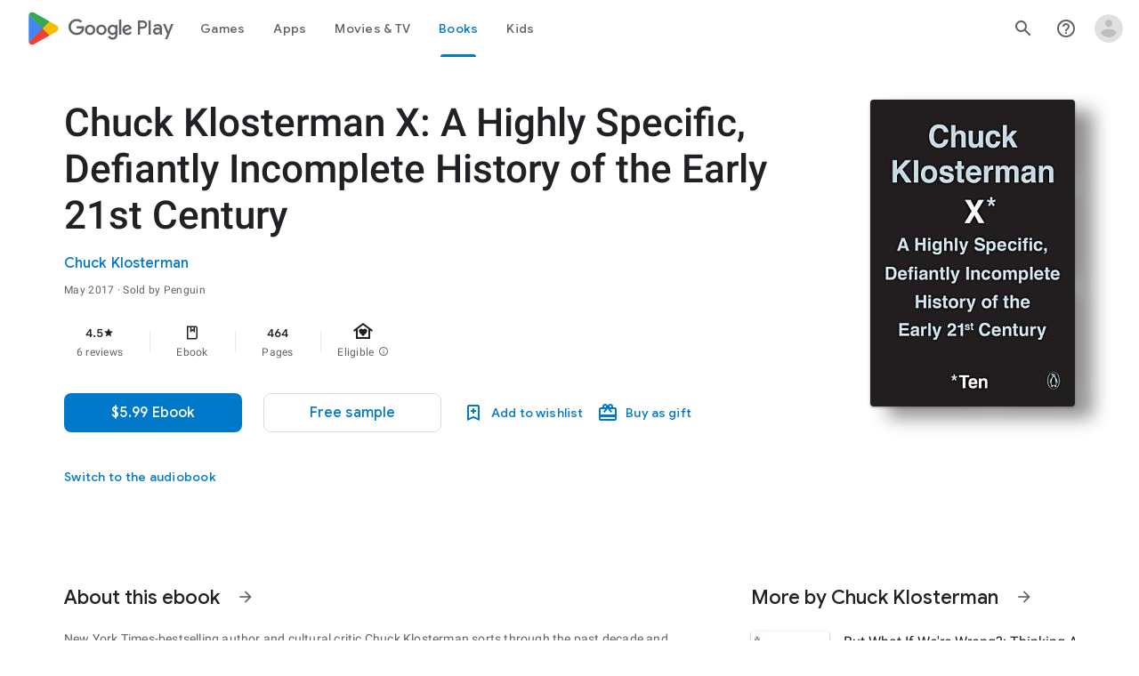

--- FILE ---
content_type: text/plain; charset=utf-8
request_url: https://play.google.com/play/log?format=json&authuser&proto_v2=true
body_size: -435
content:
["900000","1769396428823"]

--- FILE ---
content_type: text/javascript; charset=UTF-8
request_url: https://www.gstatic.com/_/boq-play/_/js/k=boq-play.PlayStoreUi.en_US.QsOiTi-_lfI.2021.O/ck=boq-play.PlayStoreUi.Cze4boUNdSk.L.B1.O/am=G5Z7gD3vDwAASTDg98R_2BYI/d=1/exm=A7fCU,AYHENe,ArluEf,BBI74,BVgquf,BfdUQc,EFQ78c,EQ7zLe,GkRiKb,IJGqxf,IZT63,IcVnM,JH2zc,JNoxi,JWUKXe,KUM7Z,LCkxpb,LEikZe,LvGhrf,MI6k7c,MdUzUe,MpJwZc,NkbkFd,NwH0H,O1Gjze,O6y8ed,OTA3Ae,PHUIyb,PrPYRd,QIhFr,RMhBfe,RqjULd,RyvaUb,SWD8cc,SdcwHb,SpsfSb,UUJqVe,Uas9Hd,Ulmmrd,V3dDOb,WO9ee,Wpz5Cd,XVMNvd,Z5uLle,ZDZcre,ZU3blf,ZwDk9d,_b,_tp,aW3pY,bKbduc,byfTOb,chfSwc,cmaUsf,dfkSTe,e5qFLc,fI4Vwc,fdeHmf,gychg,hKSk3e,hc6Ubd,indMcf,j9sf1,kjKdXe,lazG7b,lsjVmc,lwddkf,m9oV,mI3LFb,mdR7q,n73qwf,nKuFpb,oEJvKc,p3hmRc,pYCIec,pjICDe,pw70Gc,q0xTif,rIMBJe,rmQtme,rpbmN,sJhETb,sOXFj,soHxf,t1sulf,tBvKNb,tKHFxf,vNKqzc,w9hDv,wW2D8b,wg1P6b,ws9Tlc,xQtZb,xUdipf,ywOR5c,z5Gxfe,zBPctc,zbML3c,zr1jrb/excm=_b,_tp,bookdetailsview/ed=1/wt=2/ujg=1/rs=AB1caFUtk0S76W1xGygrqNOVh73zfCBvdA/ee=EVNhjf:pw70Gc;EmZ2Bf:zr1jrb;Hs0fpd:jLUKge;JsbNhc:Xd8iUd;K5nYTd:ZDZcre;LBgRLc:SdcwHb;Me32dd:MEeYgc;NJ1rfe:qTnoBf;NPKaK:SdcwHb;NSEoX:lazG7b;Pjplud:EEDORb;QGR0gd:Mlhmy;Rdd4dc:WXw8B;SNUn3:ZwDk9d;ScI3Yc:e7Hzgb;Uvc8o:VDovNc;YIZmRd:A1yn5d;a56pNe:JEfCwb;cEt90b:ws9Tlc;d0xV3b:KoEHyd;dIoSBb:SpsfSb;dowIGb:ebZ3mb;eBAeSb:zbML3c;iFQyKf:QIhFr;ikbPFc:UfnShf;lOO0Vd:OTA3Ae;nAu0tf:z5Gxfe;oGtAuc:sOXFj;pXdRYb:MdUzUe;qQEoOc:KUM7Z;qafBPd:yDVVkb;qddgKe:xQtZb;sgjhQc:bQAegc;wR5FRb:O1Gjze;wZnI8b:Oh9t6d;xqZiqf:BBI74;yEQyxe:TLjaTd;yxTchf:KUM7Z;zxnPse:GkRiKb/dti=1/m=AZNKze,Hqimld,ib5fMe,CR2XMb,BqI7Ce,mRBsmc,zuzukd,M9XSS,VicNOc,wxpxie,YwV8wf,D2RFXe,C7s1K,o6xa3b,G2gJT,Qf3l6c,Libknb
body_size: -203
content:
"use strict";this.default_PlayStoreUi=this.default_PlayStoreUi||{};(function(_){var window=this;
try{
_.u("AZNKze");
_.zt(_.$Ka,class extends _.At{constructor(a){super(a.Ta)}H(){return"AZNKze"}O(){return!0}hb(){return _.m6d}});_.gt.AZNKze=_.CI;


_.v();
_.u("Hqimld");
_.zt(_.eHa,class extends _.At{constructor(a){super(a.Ta)}H(){return"Hqimld"}O(){return!0}hb(){return _.W1}});_.gt.Hqimld=_.PE;

_.v();
_.u("ib5fMe");
_.zt(_.kLa,class extends _.At{constructor(a){super(a.Ta)}H(){return"ib5fMe"}O(){return!0}hb(){return _.A7d}});_.gt.ib5fMe=_.JI;
_.v();
_.u("CR2XMb");
_.zt(_.jHa,class extends _.At{constructor(a){super(a.Ta)}H(){return"CR2XMb"}O(){return!0}hb(){return _.j2}});_.gt.CR2XMb=_.SE;
_.v();
_.u("BqI7Ce");
_.zt(_.XKa,class extends _.At{constructor(a){super(a.Ta)}H(){return"BqI7Ce"}O(){return!0}hb(){return _.M9}});_.gt.BqI7Ce=_.AI;
_.v();
_.u("mRBsmc");
_.zt(_.ZKa,class extends _.At{constructor(a){super(a.Ta)}H(){return"mRBsmc"}O(){return!0}hb(){return _.N9}});_.gt.mRBsmc=_.BI;
_.v();
_.u("zuzukd");
_.zt(_.lLa,class extends _.At{constructor(a){super(a.Ta)}H(){return"zuzukd"}O(){return!0}hb(){return _.U9}});_.gt.zuzukd=_.MI;
_.v();
_.u("M9XSS");
_.zt(_.gLa,class extends _.At{constructor(a){super(a.Ta)}H(){return"M9XSS"}O(){return!0}hb(){return _.P9}});_.gt.M9XSS=_.II;



_.v();
_.u("VicNOc");
_.zt(_.hLa,class extends _.At{constructor(a){super(a.Ta)}H(){return"VicNOc"}O(){return!0}hb(){return _.r6d}});_.gt.VicNOc=_.X6a;



_.v();
_.u("wxpxie");
_.zt(_.qHa,class extends _.At{constructor(a){super(a.Ta)}H(){return"wxpxie"}O(){return!0}hb(){return _.O2}});_.gt.wxpxie=_.lF;
_.v();
_.u("YwV8wf");
_.zt(_.nLa,class extends _.At{constructor(a){super(a.Ta)}H(){return"YwV8wf"}O(){return!0}hb(){return _.T9}});_.gt.YwV8wf=_.OI;
_.v();
_.u("D2RFXe");
_.zt(_.oLa,class extends _.At{constructor(a){super(a.Ta)}H(){return"D2RFXe"}O(){return!0}hb(){return _.V9}});_.gt.D2RFXe=_.PI;
_.v();
_.u("C7s1K");
_.zt(_.zHa,class extends _.At{constructor(a){super(a.Ta)}H(){return"C7s1K"}O(){return!0}hb(){return _.S2}});_.gt.C7s1K=_.wF;
_.v();
_.u("o6xa3b");
_.zt(_.FHa,class extends _.At{constructor(a){super(a.Ta)}H(){return"o6xa3b"}O(){return!0}hb(){return _.$Zc}});_.gt.o6xa3b=_.c_a;
_.v();
_.u("G2gJT");
_.zt(_.mFa,class extends _.At{constructor(a){super(a.Ta)}H(){return"G2gJT"}O(){return!0}hb(){return _.t6}});_.gt.G2gJT=_.lD;
_.v();
_.u("Qf3l6c");
_.zt(_.PHa,class extends _.At{constructor(a){super(a.Ta)}H(){return"Qf3l6c"}O(){return!0}hb(){return _.a3}});_.gt.Qf3l6c=_.CF;
_.v();
_.u("Libknb");
_.zt(_.pLa,class extends _.At{constructor(a){super(a.Ta)}H(){return"Libknb"}O(){return!0}hb(){return _.m8d}});_.gt.Libknb=_.QI;
_.v();
}catch(e){_._DumpException(e)}
}).call(this,this.default_PlayStoreUi);
// Google Inc.


--- FILE ---
content_type: text/javascript; charset=UTF-8
request_url: https://www.gstatic.com/_/boq-play/_/js/k=boq-play.PlayStoreUi.en_US.QsOiTi-_lfI.2021.O/ck=boq-play.PlayStoreUi.Cze4boUNdSk.L.B1.O/am=G5Z7gD3vDwAASTDg98R_2BYI/d=1/exm=A7fCU,AYHENe,AZNKze,ArluEf,BBI74,BVgquf,BfdUQc,BqI7Ce,C7s1K,CR2XMb,D2RFXe,EFQ78c,EQ7zLe,FuzVxc,G2gJT,GkRiKb,Hqimld,I8lFqf,IJGqxf,IZT63,IcVnM,JH2zc,JNoxi,JWUKXe,KUM7Z,LCkxpb,LEikZe,Libknb,LvGhrf,M9XSS,MI6k7c,MdUzUe,MpJwZc,NkbkFd,NwH0H,O1Gjze,O6y8ed,OTA3Ae,P6sQOc,PHUIyb,PrPYRd,QIhFr,Qf3l6c,RMhBfe,RqjULd,RyvaUb,SWD8cc,SdcwHb,SpsfSb,UUJqVe,Uas9Hd,Ulmmrd,V3dDOb,VicNOc,WO9ee,Wpz5Cd,XVMNvd,YwV8wf,Z5uLle,ZDZcre,ZU3blf,ZwDk9d,_b,_tp,aW3pY,bKbduc,byfTOb,chfSwc,cmaUsf,dfkSTe,e5qFLc,fI4Vwc,fdeHmf,gychg,hKSk3e,hc6Ubd,ib5fMe,indMcf,j9sf1,kjKdXe,lazG7b,lsjVmc,lwddkf,m9oV,mI3LFb,mRBsmc,mdR7q,n73qwf,nKuFpb,o6xa3b,oEJvKc,p3hmRc,pYCIec,pjICDe,pw70Gc,q0xTif,qqarmf,rIMBJe,rmQtme,rpbmN,sJhETb,sOXFj,soHxf,t1sulf,tBvKNb,tKHFxf,vNKqzc,w9hDv,wW2D8b,wg1P6b,ws9Tlc,wxpxie,xQtZb,xUdipf,yNB6me,ywOR5c,z5Gxfe,zBPctc,zbML3c,zr1jrb,zuzukd/excm=_b,_tp,bookdetailsview/ed=1/wt=2/ujg=1/rs=AB1caFUtk0S76W1xGygrqNOVh73zfCBvdA/ee=EVNhjf:pw70Gc;EmZ2Bf:zr1jrb;Hs0fpd:jLUKge;JsbNhc:Xd8iUd;K5nYTd:ZDZcre;LBgRLc:SdcwHb;Me32dd:MEeYgc;NJ1rfe:qTnoBf;NPKaK:SdcwHb;NSEoX:lazG7b;Pjplud:EEDORb;QGR0gd:Mlhmy;Rdd4dc:WXw8B;SNUn3:ZwDk9d;ScI3Yc:e7Hzgb;Uvc8o:VDovNc;YIZmRd:A1yn5d;a56pNe:JEfCwb;cEt90b:ws9Tlc;d0xV3b:KoEHyd;dIoSBb:SpsfSb;dowIGb:ebZ3mb;eBAeSb:zbML3c;iFQyKf:QIhFr;ikbPFc:UfnShf;lOO0Vd:OTA3Ae;nAu0tf:z5Gxfe;oGtAuc:sOXFj;pXdRYb:MdUzUe;qQEoOc:KUM7Z;qafBPd:yDVVkb;qddgKe:xQtZb;sgjhQc:bQAegc;wR5FRb:O1Gjze;wZnI8b:Oh9t6d;xqZiqf:BBI74;yEQyxe:TLjaTd;yxTchf:KUM7Z;zxnPse:GkRiKb/dti=1/m=Wt6vjf,hhhU8,FCpbqb,WhJNk
body_size: 819
content:
"use strict";this.default_PlayStoreUi=this.default_PlayStoreUi||{};(function(_){var window=this;
try{
_.u("Wt6vjf");
var Mob=class extends _.x{constructor(a){super(a,0,Mob.De)}hc(){return _.yj(this,1,_.ec)}Ke(a){return _.Ej(this,1,a,_.ec)}};Mob.De="f.bo";var Nob=function(a){a.tN&&(window.clearTimeout(a.tN),a.tN=0)},Oob=function(a){const b=_.Clb.get(window.location.protocol=="https:"?"SAPISID":"APISID","");a.SL=a.HJ!==""&&b==="";a.iV=a.HJ!=b;a.HJ=b},Qob=function(a){a.OD=!0;const b=Pob(a);let c="rt=r&f_uid="+_.xf(a.kO);_.fm(b,(0,_.ab)(a.O,a),"POST",c)},NL=function(a){if(a.OS||a.OD)Nob(a),a.tN=window.setTimeout((0,_.ab)(a.H,a),Math.max(3,a.NJ)*1E3)},Pob=function(a){const b=new _.mp(a.C3);a.sP!=null&&_.Bp(b,"authuser",a.sP);return b},Rob=function(a){a.SL||
(a.OD=!0,a.NJ=Math.min((a.NJ||3)*2,60),NL(a))},Sob=class extends _.Of{Gc(){this.OS=!1;Nob(this);super.Gc()}H(){Oob(this);if(this.OD)return Qob(this),!1;if(!this.iV)return NL(this),!0;this.dispatchEvent("m");if(!this.kO)return NL(this),!0;this.SL?(this.dispatchEvent("o"),NL(this)):Qob(this);return!1}O(a){a=a.target;Oob(this);if(_.im(a)){this.NJ=0;if(this.SL)this.OD=!1,this.dispatchEvent("o");else if(this.iV)this.dispatchEvent("p");else{try{var b=_.jm(a);const d=JSON.parse(b.substring(b.indexOf("\n")));
var c=(new Mob(d[0])).hc()}catch(d){_.jg(d);this.dispatchEvent("q");Rob(this);return}this.OD=!1;c?this.dispatchEvent("n"):this.dispatchEvent("o")}NL(this)}else{if(a.qh()!=0){b="";try{b=_.jm(a)}catch(d){}c=a.qh()<500;a=Error("td`"+a.qh()+"`"+Pob(this).toString()+"`"+String(a.La)+"`"+b);c&&_.jg(a);this.dispatchEvent("q")}Rob(this)}}};_.l=Sob.prototype;_.l.NJ=0;_.l.tN=0;_.l.HJ=null;_.l.SL=!1;_.l.iV=!1;_.l.sP=null;_.l.C3="/_/idv/";_.l.kO="";_.l.OS=!1;_.l.OD=!1;_.ye(_.voa,Sob);_.$a().fk(function(a){const b=new Sob;_.zn(a,_.voa,b);if(_.zm()){a=_.$la();var c=_.tg("WZsZ1e").string(null);b.kO=a;c!==void 0&&(b.HJ=c);a=_.yp();_.mb(a,"/")||(a="/"+a);b.C3=a+"/idv/";(a=_.ym())&&_.tg("gGcLoe").Gu(!1)&&(b.sP=a);b.OS=!0;b.H()}});
_.v();
_.u("hhhU8");
var Llb;new _.ni(a=>{Llb=a});_.iVa();_.$f(()=>{Llb()});

_.v();
_.u("FCpbqb");
_.$a().fk(function(a){_.ag(_.koa,a)});
_.v();
_.u("WhJNk");
var Dlb=function(){var a=_.Clb;if(!_.aa.navigator.cookieEnabled)return!1;if(!a.Df())return!0;a.set("TESTCOOKIESENABLED","1",{sT:60});if(a.get("TESTCOOKIESENABLED")!=="1")return!1;a.remove("TESTCOOKIESENABLED");return!0},Elb=new Date(1262304E6),Flb=new Date(12779424E5),Glb=new Date(129384E7),Hlb=function(a,b){b?a.push(Math.round((b-Elb.getTime())/6E4)):a.push(null)},Ilb=function(a,b,c){a.push(b.getTimezoneOffset()/15+56);a:{var d=b.getTimezoneOffset();const e=c.getTimezoneOffset();if(d!=e)for(b=b.getTime()/
6E4,c=c.getTime()/6E4;b<=c;){const f=(b>>1)+(c>>1),g=f*6E4,h=(new Date(g+3E4)).getTimezoneOffset();if((new Date(g-3E4)).getTimezoneOffset()!=h){d=g;break a}if(h==d)b=f+1;else if(h==e)c=f-1;else break}d=null}Hlb(a,d)};var Jlb=class extends _.Ps{static Na(){return{service:{window:_.Tt}}}constructor(a){super();this.H=a.service.window;if(!_.tg("xn5OId").Wb(!1)&&Dlb()&&_.Clb.get("OTZ")===void 0){a=_.Clb;var b=a.set;var c=[];const d=new Date;Hlb(c,d.getTime());c.push(d.getTimezoneOffset()/15+56);Ilb(c,Elb,Flb);Ilb(c,Flb,Glb);c=c.join("_");b.call(a,"OTZ",c,{sT:2592E3,path:"/",domain:void 0,nea:this.H.get().location.protocol==="https:"})}}};_.Ls(_.koa,Jlb);
_.v();
}catch(e){_._DumpException(e)}
}).call(this,this.default_PlayStoreUi);
// Google Inc.
